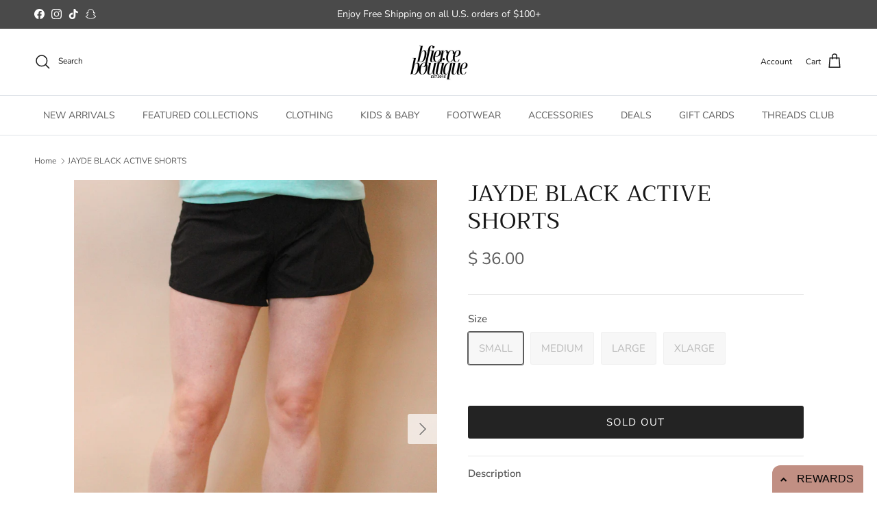

--- FILE ---
content_type: text/css; charset=utf-8
request_url: https://shopbfierce.com/apps/tm-widget/store/mcssv2
body_size: 1130
content:
@import url(https://fonts.googleapis.com/css2?family=Quicksand:wght@300;400;500;600;700&display=swap);:root{--font-family:‘Quicksand’,sans-serif;--widget-btn-color:#C18F83;--widget-font-color:#fffff;--widget-btn-font-case:uppercase;--widget-button-font-weight:500;--header-color:#C18F83;--header-font-color:#ffffff;--header-font-weight:700;--header-font-case:uppercase;--close-btn-color:#525252;--login-section-color:#C18F83;--login-section-font-color:#ffffff;--login-section-font-weight:300;--login-btn-color:#989D93;--signup-btn-color:#989D93;--both-btns-font-color:#FFFFFF;--both-btns-font-case:capitalize;--both-btns-font-weight:400;--both-btns-radius:25px 25px;--both-btns-border:hidden 2px #FFFFFF;--body-bckrnd-image:url(https://img.tapmango.com/devicecreatives/d0bb9d1a-d36b-412a-a5ad-429aa347b8c8/95dcfdda-5198-4400-8fa1-2c3182eca99f.png);--titles-font-color:#000000;--titles-font-weight:600;--titles-font-case:uppercase;--top-card-color:#989D93;--top-card-border:hidden 1px #989D93;--top-card-radius:10px 10px;--bottom-card-color:#989D93;--bottom-card-border:hidden 1px #989D93;--bottom-card-radius:10px 10px;--top-icons-colors:#ffffff;--bottom-icons-colors:#ffffff;--rewards-main-font-color:#ffffff;--rewards-main-font-weight:500;--rewards-main-font-case:capitalize;--rewards-sec-font-color:#ffffff;--rewards-sec-font-weight:400;--rewards-sec-font-case:capitalize;--inactive-dot-color:#000000;--active-dot-color:#C18F83;--dots-border:solid 2px #C18F83}:root{--active-nav-btn-color:#FFFFFF;--claim-reward-btn-color:#7FBA00;--claim-reward-btn-font-color:#FFFFFF;--claim-reward-btn-font-case:capitalize;--history-font-color:#525252}.cont{background-color:var(--widget-btn-color);text-transform:var(--widget-btn-font-case);font-family:var(--font-family);font-weight:var(--widget-button-font-weight);font-size:10px;border-top-left-radius:12px;border-top-right-radius:12px}.wrapper>div{color:var(--widget-font-color)}.modal-content{font-family:var(--font-family)}#generalModal .modal-header{background-color:var(--header-color);font-family:var(--font-family);color:var(--header-font-color);font-weight:var(--header-font-weight);text-transform:var(--header-font-case)}#generalModal .modal-header .close,#generalModal .modal-header .close:focus,#generalModal .modal-header .close:hover{color:var(--close-btn-color);text-shadow:none}.tm-login{background-color:var(--login-section-color);color:var(--login-section-font-color)}.tm-login h5{font-weight:var(--login-section-font-weight);text-transform:var(--login-section-font-case)}.btn-tm{background-color:#525252;color:var(--both-btns-font-color);font-weight:var(--both-btns-font-weight);text-transform:var(--both-btns-font-case);border-radius:var(--both-btns-radius);border:var(--both-btns-border)}.btn-tm:hover,.btn-tm:visited,.btn-tm:hover{color:var(--both-btns-font-color)}.btn-tm-login{background-color:var(--login-btn-color)}.btn-tm-signup{background-color:var(--signup-btn-color)}.modal-body-content{background-image:var(--body-bckrnd-image);background-repeat:repeat;background-size:contain;background-color:}h4.tm-r-subtitle{color:var(--titles-font-color);font-weight:var(--titles-font-weight);text-transform:var(--titles-font-case)}.card{background-color:var(--bottom-card-color);border:var(--bottom-card-border);border-radius:var(--bottom-card-radius);box-shadow:0 4px 8px 0 rgba(0,0,0,.2),0 6px 20px 0 rgba(0,0,0,.19)}.card-alt{background-color:var(--top-card-color);border:var(--top-card-border);border-radius:var(--top-card-radius);box-shadow:0 4px 8px 0 rgba(0,0,0,.2),0 6px 20px 0 rgba(0,0,0,.19)}.card .tm-r-icon{color:var(--bottom-icons-colors)}.card-alt .tm-r-icon{color:var(--top-icons-colors)}.card-title{color:var(--rewards-main-font-color);text-transform:var(--rewards-main-font-case);font-weight:var(--rewards-main-font-weight)}.card-text{color:var(--rewards-sec-font-color);text-transform:var(--rewards-sec-font-case);font-weight:var(--rewards-sec-font-weight)}.card-alt .tm-r-link{border-top:solid 2px var(--rewards-sec-font-color)}.card .tm-r-link{border-top:solid 2px var(--rewards-sec-font-color)}.card .tm-r-link a,.card .tm-r-link a:visited,.card .tm-r-link a:hover,.card .tm-r-link a:visited{color:var(--rewards-sec-font-color)}.slick-dots li.slick-active{background-color:var(--active-dot-color)}.slick-dots li{border:var(--dots-border);background-color:var(--inactive-dot-color)}.tm-c-details{background-color:var(--login-section-color);color:var(--login-section-font-color)}.tm-nav{background-color:var(--login-section-color)}.tm-nav .nav .nav-item .nav-link.active{background-color:var(--widget-btn-color);color:#fff;border:solid 1px #fff;text-transform:uppercase}.tm-nav .nav .nav-item .nav-link{background-color:#fff;color:#525252;border:solid 1px #525252;text-transform:uppercase}.tm-r-desc{color:var(--titles-font-color)}.table{color:var(--titles-font-color)}.table th,.table thead th{border-bottom:var(--titles-font-color)}.table td{border-bottom:var(--titles-font-color)}.card-alt .tm-r-link a.btn-tm,.card-alt .tm-r-link a.btn-tm:visited,.card-alt .tm-r-link a.btn-tm:hover,.card-alt .tm-r-link a.btn-tm:visited{color:#fff}.rewards{background-color:#fff;color:#525252}.wrapper .points{background-color:#fff;border-radius:2px}.wrapper>div.points{color:#525252;font-weight:700;font-size:12px;padding-left:2px;padding-right:2px}.tm-r-away{color:#525252}